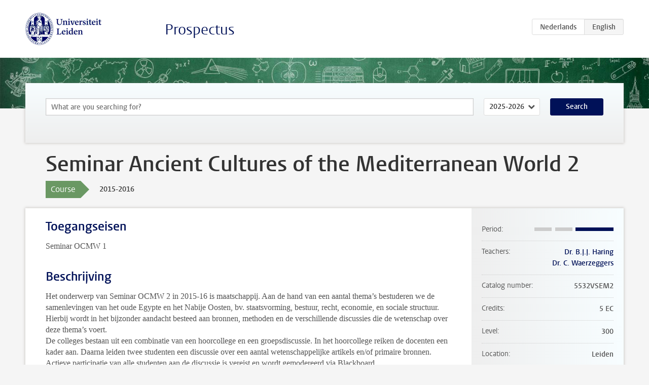

--- FILE ---
content_type: text/html; charset=UTF-8
request_url: https://www.studiegids.universiteitleiden.nl/en/courses/53857/seminar-ancient-cultures-of-the-mediterranean-world-2
body_size: 3709
content:
<!DOCTYPE html>
<html lang="en">
<head>
    <meta charset="utf-8">
    <meta name="viewport" content="width=device-width, initial-scale=1, maximum-scale=1">
    <meta http-equiv="X-UA-Compatible" content="IE=edge" />
    <title>Seminar Ancient Cultures of the Mediterranean World 2, 2015-2016 - Prospectus - Universiteit Leiden</title>

    <!-- icons -->
    <link rel="shortcut icon" href="https://www.universiteitleiden.nl/design-1.0/assets/icons/favicon.ico" />
    <link rel="icon" type="image/png" sizes="32x32" href="https://www.universiteitleiden.nl/design-1.0/assets/icons/icon-32px.png" />
    <link rel="icon" type="image/png" sizes="96x96" href="https://www.universiteitleiden.nl/design-1.0/assets/icons/icon-96px.png" />
    <link rel="icon" type="image/png" sizes="195x195" href="https://www.universiteitleiden.nl/design-1.0/assets/icons/icon-195px.png" />

    <link rel="apple-touch-icon" href="https://www.universiteitleiden.nl/design-1.0/assets/icons/icon-120px.png" /> <!-- iPhone retina -->
    <link rel="apple-touch-icon" sizes="180x180" href="https://www.universiteitleiden.nl/design-1.0/assets/icons/icon-180px.png" /> <!-- iPhone 6 plus -->
    <link rel="apple-touch-icon" sizes="152x152" href="https://www.universiteitleiden.nl/design-1.0/assets/icons/icon-152px.png" /> <!-- iPad retina -->
    <link rel="apple-touch-icon" sizes="167x167" href="https://www.universiteitleiden.nl/design-1.0/assets/icons/icon-167px.png" /> <!-- iPad pro -->

    <link rel="stylesheet" href="https://www.universiteitleiden.nl/design-1.0/css/ul2common/screen.css">
    <link rel="stylesheet" href="/css/screen.css" />
</head>
<body class="prospectus course">
<script> document.body.className += ' js'; </script>


<div class="header-container">
    <header class="wrapper clearfix">
        <p class="logo">
            <a href="https://www.studiegids.universiteitleiden.nl/en">
                <img width="151" height="64" src="https://www.universiteitleiden.nl/design-1.0/assets/images/zegel.png" alt="Universiteit Leiden"/>
            </a>
        </p>
        <p class="site-name"><a href="https://www.studiegids.universiteitleiden.nl/en">Prospectus</a></p>
        <div class="language-btn-group">
                        <a href="https://www.studiegids.universiteitleiden.nl/courses/53857/seminar-ancient-cultures-of-the-mediterranean-world-2" class="btn">
                <abbr title="Nederlands">nl</abbr>
            </a>
                                <span class="btn active">
                <abbr title="English">en</abbr>
            </span>
            </div>    </header>
</div>

<div class="hero" data-bgset="/img/hero-435w.jpg 435w, /img/hero-786w.jpg 786w, /img/hero-1440w.jpg 1440w, /img/hero-2200w.jpg 2200w"></div>


    <div class="search-container">
    <form action="https://www.studiegids.universiteitleiden.nl/en/search" class="search-form wrapper">
        <input type="hidden" name="for" value="courses" />
        <div class="search">
            <!-- <label class="select">
    <span>Search for</span>
    <select name="for">
                    <option value="courses">Courses</option>
                    <option value="programmes">Programmes</option>
            </select>
</label> -->
            <label class="keywords no-label">
    <span>Keywords</span>
    <input type="search" name="q" value="" placeholder="What are you searching for?" autofocus autocomplete="off"/>
</label>            <label class="select no-label">
    <span>Academic year</span>
    <select name="edition">
                    <option>2026-2027</option>
                    <option selected>2025-2026</option>
                    <option>2024-2025</option>
                    <option>2023-2024</option>
                    <option>2022-2023</option>
                    <option>2021-2022</option>
                    <option>2020-2021</option>
                    <option>2019-2020</option>
                    <option>2018-2019</option>
                    <option>2017-2018</option>
                    <option>2016-2017</option>
                    <option>2015-2016</option>
                    <option>2014-2015</option>
                    <option>2013-2014</option>
                    <option>2012-2013</option>
                    <option>2011-2012</option>
                    <option>2010-2011</option>
            </select>
</label>            <button type="submit">Search</button>        </div>
    </form>
</div>



    <div class="main-container">
        <div class="wrapper summary">
            <article class="content">
                <h1>Seminar Ancient Cultures of the Mediterranean World 2</h1>
                <div class="meta">
                    <div class="entity">
                        <span><b>Course</b></span>
                    </div>
                    <div class="edition">
                        <span>2015-2016</span>
                    </div>
                                    </div>
            </article>
        </div>
        <div class="wrapper main clearfix">

            <article class="content">
                <h2>Toegangseisen</h2>

<p>Seminar OCMW 1</p>


<h2>Beschrijving</h2>

<p>Het onderwerp van Seminar OCMW 2 in 2015-16 is maatschappij. Aan de hand van een aantal thema’s bestuderen we de samenlevingen van het oude Egypte en het Nabije Oosten, bv. staatsvorming, bestuur, recht, economie, en sociale structuur. Hierbij wordt in het bijzonder aandacht besteed aan bronnen, methoden en de verschillende discussies die de wetenschap over deze thema’s voert.<br>
 De colleges bestaan uit een combinatie van een hoorcollege en een groepsdiscussie. In het hoorcollege reiken de docenten een kader aan. Daarna leiden twee studenten een discussie over een aantal wetenschappelijke artikels en/of primaire bronnen. Actieve participatie van alle studenten aan de discussie is vereist en wordt gemodereerd via Blackboard.<br>
 In het kader van het seminar werken de studenten aan een paper (3.000 woorden). De paper biedt een evaluatie van één van de sessies: de stof van het hoorcollege, de discussie, en de opgegeven literatuur of bronnenmateriaal wordt besproken en gewogen.<br>
 We sluiten het college af met een mini-symposium waar alle deelnemers van Seminar OCMW 2 en Seminar OCMW 3 hun paper aan een breed publiek presenteren.</p>


<h2>Leerdoelen</h2>

<ul>
<li>Mondelinge presentatievaardigheden

<ol>
<li>onderzoeksresultaten helder en beargumenteerd uiteenzetten<br>
a. in de vorm van een heldere en goed opgebouwde mondelinge presentatie<br>
b. met gebruikmaking van moderne presentatietechnieken<br>
c. dat gericht is op een specifieke doelgroep</li>
</ol></li>
</ul>

<ol start="2">
<li><p>actief deelnemen aan een vakinhoudelijke discussie</p></li>
<li><p>een discussie modereren</p></li>
</ol>

<ul>
<li><p>Samenwerkingsvaardigheden</p>

<ol>
<li>sociaal-communicatief optreden in samenwerkingssituaties</li>
<li>constructieve kritiek geven en ontvangen en gegronde kritiek verwerken tot een herziening van het eigen standpunt</li>
<li>zich houden aan overeengekomen planningen en prioriteringen</li>
</ol></li>
<li><p>Elementaire onderzoeksvaardigheden, waaronder heuristische vaardigheden</p>

<ol>
<li>vakwetenschappelijke discussies en literatuur analyseren en beoordelen</li>
<li>op basis daarvan een beargumenteerde conclusie formuleren</li>
<li>ook buiten het eigen vakgebied gebruik maken van verworven onderzoeksvaardigheden</li>
</ol></li>
</ul>

<p>&#42;Schriftelijke presentatievaardigheden<br>
 1. onderzoeksresultaten helder en beargumenteerd uiteenzetten<br>
 a. in de vorm van een heldere en goed opgebouwde schriftelijke presentatie<br>
 b. overeenkomend met de criteria die het vakgebied daaraan stelt<br>
 c. met gebruikmaking van relevante illustratie- of multimediale technieken</p>


<h2>Rooster</h2>

<p><a href="http://hum.leidenuniv.nl/ocmw/roosters/">Rooster</a></p>


<h2>Onderwijsvorm</h2>

<p>Werkcollege met verplichte aanwezigheid.</p>


<h2>Studielast</h2>

<p>De studielast van dit college bedraagt 140 uur:</p>

<ul>
<li><p>Contacturen: 26 uur</p></li>
<li><p>Voorbereiding discussies: 60 uur (10×6)</p></li>
<li><p>Presentatie: 10 uur</p></li>
<li><p>Werkstuk: 44 uur</p></li>
</ul>


<h2>Toetsing</h2>

<p>Het eindcijfer wordt als volgt berekend:<br>
 20% participatie (discussies en modereren)<br>
 30% presentatie (tijdens het afsluitende symposium)<br>
 50% werkstuk</p>

<p>Het werkstuk wordt geschreven in twee fasen: een conceptversie waarop commentaar wordt geleverd en een definitieve versie die zal worden beoordeeld. Studenten die de deadline van de conceptversie niet halen, krijgen geen commentaar en hun cijfer zal worden bepaald op basis van de definitieve versie.</p>


<h2>Literatuur</h2>

<ul>
<li>Studiemateriaal door de docenten ter beschikking gesteld.</li>
</ul>


<h2>Blackboard</h2>

<p><a href="https://blackboard.leidenuniv.nl/">Blackboard</a></p>


<h2>Aanmelden</h2>

<p><a href="https://usis.leidenuniv.nl:8011/psp/S4PRD/?cmd=login&amp;languageCd=DUT">Usis</a></p>


<h2>Contact</h2>

<p><a href="http://hum.leiden.edu/lias/staff/haringbjj.html">Dhr. Dr. B.J.J. Haring</a><br>
<a href="http://hum.leiden.edu/lias/organisation/assyriology/waerzeggersc.html">Mw. Dr. C. Waerzeggers</a></p>


<h2>Opmerkingen</h2>

            </article>

            <aside>
                <dl>
                    <dt>Period</dt>
                    <dd class="has-block-lines"><div class="block-lines"><span class="block block-1 block-off"></span><span class="block block-2 block-off"></span><span class="block block-3 block-on"></span><span class="block block-4 block-on"></span></div></dd>
                                            <dt>Teachers</dt>
                        <dd>
                            <ul>
                                                                                                            <li><a href="https://www.universiteitleiden.nl/en/staffmembers/ben-haring">Dr. B.J.J. Haring</a></li>
                                                                                                                                                <li><a href="https://www.universiteitleiden.nl/en/staffmembers/caroline-waerzeggers">Dr. C. Waerzeggers</a></li>
                                                                                                </ul>
                        </dd>
                                                            <dt>Catalog number</dt>
                    <dd>5532VSEM2</dd>
                                                            <dt>Credits</dt>
                    <dd>5 EC</dd>
                                                            <dt>Level</dt>
                    <dd>300</dd>
                                                            <dt>Location</dt>
                    <dd>Leiden</dd>
                                                            <dt>Language</dt>
                    <dd>Dutch</dd>
                                                            <dt>Faculty</dt>
                    <dd>Humanities</dd>
                                                            <dt>Brightspace</dt>
                    <dd>Yes</dd>
                                    </dl>

                                    <h2>Part of</h2>
                    <ul class="link-list">
                                                    <li>
                                <a href="https://www.studiegids.universiteitleiden.nl/en/studies/4121/ancient-cultures-of-the-mediterranean-world-de-oude-mediterrane-wereld-in-een-breed-perspectief">
                                    <strong>Ancient Cultures of the Mediterranean World: De oude mediterrane wereld in een breed perspectief</strong>
                                    <span class="meta">Bachelor</span>
                                </a>
                            </li>
                                                    <li>
                                <a href="https://www.studiegids.universiteitleiden.nl/en/studies/4123/ancient-cultures-of-the-mediterranean-world-egyptian-language-and-culture">
                                    <strong>Ancient Cultures of the Mediterranean World: Egyptian language and culture</strong>
                                    <span class="meta">Bachelor</span>
                                </a>
                            </li>
                                                    <li>
                                <a href="https://www.studiegids.universiteitleiden.nl/en/studies/4127/ancient-cultures-of-the-mediterranean-world-hebrew-and-aramaic-languages-and-cultures">
                                    <strong>Ancient Cultures of the Mediterranean World: Hebrew and Aramaic languages and cultures</strong>
                                    <span class="meta">Bachelor</span>
                                </a>
                            </li>
                                                    <li>
                                <a href="https://www.studiegids.universiteitleiden.nl/en/studies/4129/oude-culturen-van-de-mediterrane-wereld-talen-en-culturen-van-mesopotamie-en-anatolie">
                                    <strong>Oude culturen van de mediterrane wereld: Talen en culturen van Mesopotamië en Anatolië</strong>
                                    <span class="meta">Bachelor</span>
                                </a>
                            </li>
                                            </ul>
                
                
                                <h2>Available as</h2>
                <dl>
                                            <dt>A la Carte</dt>
                        <dd>No</dd>
                                            <dt>Contract</dt>
                        <dd>No</dd>
                                            <dt>Elective choice</dt>
                        <dd>No</dd>
                                            <dt>Evening course</dt>
                        <dd>No</dd>
                                            <dt>Exchange / Study Abroad</dt>
                        <dd>No</dd>
                                            <dt>Honours Class</dt>
                        <dd>No</dd>
                                    </dl>
                
                            </aside>

        </div>
    </div>


<div class="footer-container">
    <footer class="wrapper">
        <p><a href="https://www.student.universiteitleiden.nl/en">Student website</a> — <a href="https://www.organisatiegids.universiteitleiden.nl/en/regulations/general/privacy-statements">Privacy</a> — <a href="/en/contact">Contact</a></p>

    </footer>
</div>

<script async defer src="/js/ul2.js" data-main="/js/ul2common/main.js"></script>
<script async defer src="/js/prospectus.js"></script>

    <script async src="https://www.googletagmanager.com/gtag/js?id=UA-874564-27"></script>
    <script>
        window.dataLayer = window.dataLayer || [];
        function gtag(){dataLayer.push(arguments);}
        gtag('js', new Date());
        gtag('config', 'UA-874564-27', {'anonymize_ip':true});
    </script>

</body>
</html>
